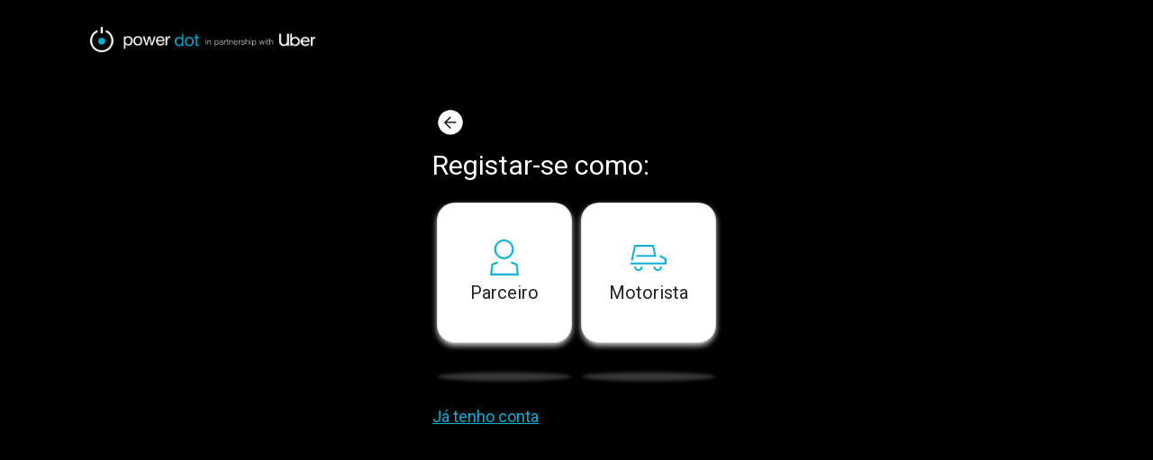

--- FILE ---
content_type: text/html; charset=UTF-8
request_url: https://uberpt.emsps.powerdot.pt/auth/registration
body_size: 2485
content:
<!DOCTYPE html>
<html lang="en">
<head>
    <meta charset="utf-8">
    <meta http-equiv="X-UA-Compatible" content="IE=edge">
    <meta name="viewport" content="width=device-width, initial-scale=1">

    <!-- CSRF Token -->
    <meta name="csrf-token" content="0t5rFzReNwmqUuWe7Rv5IhEukSiwqw0wfXqygAES">
    <title>PowerDot</title>

    <!-- Styles -->
    <link href="https://uberpt.emsps.powerdot.pt/css/app.css" rel="stylesheet">
    <script src="https://ajax.googleapis.com/ajax/libs/jquery/3.4.1/jquery.min.js"></script>
    <link href="https://fonts.googleapis.com/css?family=Roboto&display=swap" rel="stylesheet">
</head>
<body>
    <div id="app" style="background-color: #000; background-image: none">
        <div class="header flex start">
            <img class="logo" src="/images/logo_with_uber_1.png"/>
        </div>
        <div class="auth-container">
            <div class="auth-box">
                <div class="step-type">
                    <img class="back" onclick="handleBack()" src="/images/back.png"/>
                    <p class="title">Registar-se como:</p>
                    <div class="flex between cards">
                        <div class="flex1 card sideways" onclick="saveType('frota')">
                            <div class="image" style='background-image:url("/images/motorista.png")'></div>
                            <p class="card-subtitle">Parceiro</p>
                        </div>
                        <div class="flex1 card sideways" onclick="saveType('motorista')">
                            <div class="image" style='background-image:url("/images/frota.png")'></div>
                            <p class="card-subtitle">Motorista</p>
                        </div>
                    </div>
                    <div class="flex between cards">
                        <div class="flex1">
                            <img src="/images/sombra.png" style="width:100%"/>
                        </div>
                        <div class="flex1">
                            <img src="/images/sombra.png" style="width:100%"/>
                        </div>
                    </div>
                    <p><a class="link" href="/auth/login">Já tenho conta</a></p>
                </div>
                <div class="step-frota">
                    <img class="back" onclick="handleBack()" src="/images/back.png"/>
                    <p class="title">Registar-se como parceiro</p>
                    <form method="POST" action="/web/register" accept-charset="UTF-8">
                    <input type="hidden" name="_token" value="0t5rFzReNwmqUuWe7Rv5IhEukSiwqw0wfXqygAES">                        <div class="input-wrapper">
                            <input class="custom-input" name="name" placeholder="Nome da Empresa" type="text"/>
                            <img src="/images/empresa.png"/>
                        </div>
                        <div class="input-wrapper">
                            <input class="custom-input" name="nif" maxlenght="9" placeholder="NIF" type="text"/>
                            <img src="/images/nif.png"/>
                        </div>
                        <div class="input-wrapper">
                            <input class="custom-input" name="email" placeholder="Email" type="email"/>
                            <img src="/images/email.png"/>
                        </div>
                        <div class="input-wrapper">
                            <img src="/images/empresa.png"/>
                            <select name="city" class="custom-input" style="padding-left:27px; color: #666 !important">
                                <option disabled selected value="none">Cidade</option>
                                <option value="Porto">Porto</option>
                                <option value="Lisboa">Lisboa</option>
                            </select>
                        </div>
                        <div class="input-wrapper">
                            <input class="custom-input" name="partner_reference" placeholder="Tem um código de referência?" type="text"/>
                            <img src="/images/nif.png"/>
                        </div>
                        <div class="input-wrapper">
                            <input class="custom-input" name="password" placeholder="Password" type="password"/>
                            <img src="/images/pw.png"/>
                        </div>
                        <input type="checkbox" name="terms"> Li e aceito os <a href="#" style="color:#00AED2" target="_blank">termos e condiçoes</a>
                        <input type="hidden" name="type"/>
                                                <button type="submit">Continuar<img src="/images/seta.png"/></button>
                        <p><a class="link" href="/auth/login">Já tenho conta, voltar ao log in</a></p>
                    </form>
                </div>
                <div class="step-motorista">
                    <img class="back" onclick="handleBack()" src="/images/back.png"/>
                    <p class="title">Sou Motorista</p>
                    <div class="flex between cards">
                        <div class="flex1 card sideways" onclick="saveDriverType('parceiro')">
                            <div class="image" style='background-image:url("/images/frota.png")'></div>
                            <p class="card-title">Motorista Uber</p>
                        </div>
                        <div class="flex1 card sideways" onclick="saveDriverType('dono')">
                            <div class="image" style='background-image:url("/images/motorista.png")'></div>
                            <p class="card-title">Sou o dono do carro</p>
                        </div>
                    </div>
                    <div class="flex between cards">
                        <div class="flex1">
                            <img src="/images/sombra.png" style="width:100%"/>
                        </div>
                        <div class="flex1">
                            <img src="/images/sombra.png" style="width:100%"/>
                        </div>
                    </div>
                    <p><a class="link" href="/auth/login">Já tenho conta, voltar ao log in</a></p>
                </div>
                <div class="step-parceiro">
                    <img class="back" onclick="handleBack()" src="/images/back.png"/>
                    <p class="title">Motorista Uber</p>
                    <p class="explanation">Conduz para um parceiro que ainda não está registado na Power Dot? Envie um convite para fazer parte desta rede!</p>
                    <form method="POST" action="/web/invite" accept-charset="UTF-8">
                        <input type="hidden" name="_token" value="0t5rFzReNwmqUuWe7Rv5IhEukSiwqw0wfXqygAES">                        <input class="custom-input" name="email" placeholder="@ Introduza o email do seu parceiro" type="email"/><br/>
                        <input type="hidden" name="captcha"/>
                                                <button type="submit">Enviar convite</button>
                    </form>
                    <div style="margin-top: 20px">
                        <p class="explanation">O seu parceiro já tem conta na Power Dot? Instale a nossa aplicação, registe-se e comece a carregar!</p>
                        <div class="flex start">
                            <a href="#" target="_blank"><img class="app-img" src="/images/appstore.png"/></a>
                            <a href="#" target="_blank"><img class="app-img" src="/images/googleplay.png"/></a>
                        </div>
                    </div>
                    <p><a class="link" href="/auth/login">Já tenho conta, voltar ao log in</a></p>
                </div>
                <div class="step-dono">
                    <img class="back" onclick="handleBack()" src="/images/back.png"/>
                    <p class="title">Sou o dono do carro</p>
                    <form method="POST" action="/web/register" accept-charset="UTF-8">
                        <input type="hidden" name="_token" value="0t5rFzReNwmqUuWe7Rv5IhEukSiwqw0wfXqygAES">                        <div class="input-wrapper">
                            <input class="custom-input" name="name" placeholder="Nome da Empresa" type="text"/>
                            <img src="/images/empresa.png"/>
                        </div>
                        <div class="input-wrapper">
                            <input class="custom-input" name="nif" maxlenght="9" placeholder="NIF" type="text"/>
                            <img src="/images/nif.png"/>
                        </div>
                        <div class="input-wrapper">
                            <input class="custom-input" name="email" placeholder="Email" type="email"/>
                            <img src="/images/email.png"/>
                        </div>
                        <div class="input-wrapper">
                            <img src="/images/empresa.png"/>
                            <select name="city" class="custom-input" style="padding-left:27px">
                                <option disabled selected value="none">Cidade</option>
                                <option value="Porto">Porto</option>
                                <option value="Lisboa">Lisboa</option>
                            </select>
                        </div>
                        <div class="input-wrapper">
                            <input class="custom-input" name="partner_reference" placeholder="Tem um código de referência?" type="text"/>
                            <img src="/images/nif.png"/>
                        </div>
                        <div class="input-wrapper">
                            <input class="custom-input" name="password" placeholder="Password" type="password"/>
                            <img src="/images/pw.png"/>
                        </div>
                        <input type="checkbox" name="terms"> Li e aceito os <a style="color:#00AED2" href="https://powerhubs.powerdot.pt/termos-e-condicoes" target="_blank">termos e condiçoes</a>
                        <input type="hidden" name="type"/>
                        <input type="hidden" name="drivertype"/>
                                                <button type="submit">Continuar<img src="/images/seta.png"/></button>
                        <p><a class="link" href="/auth/login">Já tenho conta, voltar ao log in</a></p>
                    </form>
                </div>
            </div>
        </div>
    </div>
    <div class="footer">
    <div>
        <div class="flex between">
            <div class="flex1">
                <img src="/images/b_logo.png"/>
            </div>
            <div class="flex1" style="text-align:right">
                <img src="/images/uber_logo.png" style="width:50px"/>
            </div>
        </div>
        <hr style="border-top:1px solid #FFF;margin:10px 0px"/>
        <div class="flex between">
            <p class="flex1" style="font-size:12px">Powered by <a href="https://www.outdare.pt" style="color:#FFF;text-decoration:underline;margin:0" target="_blank">Outdare</a></p>
            <div class="flex between">
                <a href="/politicaprivacidade">Política de Privacidade</a>
                <a href="/termosecondicoes">Termos e Condições</a>
            </div>
        </div>
    </div>
</div>    <script>
        function saveType(type) {
            $('.step-type').hide();
            $('.step-'+type).show();
            $('input[name="type"]').val(type);
        }
        function saveDriverType(type) {
            $('.step-motorista').hide();
            $('.step-'+type).show();
            $('input[name="drivertype"]').val(type);
            if(type == 'parceiro') {
                captcha();
            }
        }
        function handleBack() {
            if($('input[name="drivertype"]').val() != "") {
                $('.step-'+$('input[name="drivertype"]').val()).hide();
                $('.step-motorista').show();
                $('input[name="drivertype"]').val("");
            }else if($('input[name="type"]').val() != "") {
                $('.step-'+$('input[name="type"]').val()).hide();
                $('.step-type').show();
                $('input[name="type"]').val("");
            }else {
                location.href="/auth/login";
            }
        }
        function captcha() {
            var fileref=document.createElement('script')
            fileref.setAttribute("type","text/javascript")
            fileref.setAttribute("src", "https://www.google.com/recaptcha/api.js?render=6LdYXbAUAAAAAPPHjHS6BKA_pTaOCqoF8uC412b1")
            document.getElementsByTagName("head")[0].appendChild(fileref)
            setTimeout(function() {
                grecaptcha.ready(function() {
                    grecaptcha.execute('6LdYXbAUAAAAAPPHjHS6BKA_pTaOCqoF8uC412b1', {action: 'homepage'}).then(function(token) {
                        $('input[name="captcha"]').val(token);
                    });
                });
            }, 1000);
        }
                    </script>
</body>
</html>
